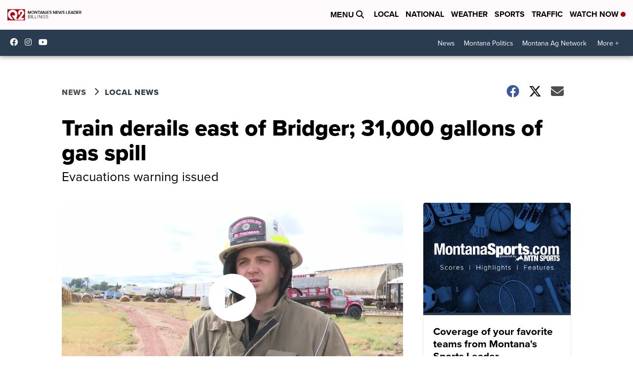

--- FILE ---
content_type: application/javascript; charset=utf-8
request_url: https://fundingchoicesmessages.google.com/f/AGSKWxVd6oWZqlPLqSpkNzJhxwzH6G3JyK535DN-4OvpR1ZPRwuVg-Z6-C8ku4I00_vv-OJ0mD4UXHVaymqfVlxOWoWEX1QPYTjJTp5rYBUVe-4CFYhYz5Y48I4CHMn6o5pDIZJIj_n8-flQqCQ2HvY56MgAQEUbGHr7QKJ2PopqtqIt5WXoyG46Lpl3Uf18/_/ads/main./goodtagmanagerapi./savvyads./cornerbig.swf_468_60_
body_size: -1284
content:
window['6717c280-0611-41e6-b37f-f57e5d72921c'] = true;